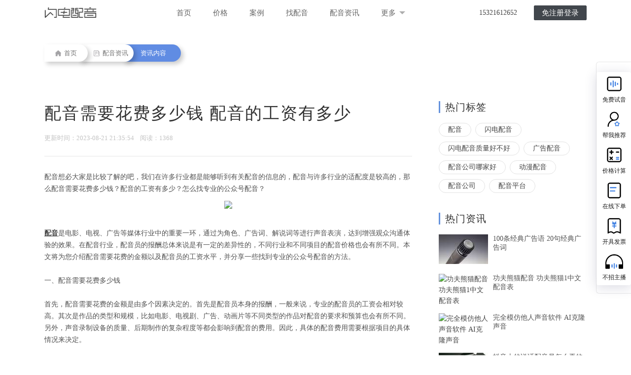

--- FILE ---
content_type: text/html; charset=utf-8
request_url: https://www.soundems.com/news/detail/23535.html
body_size: 7568
content:
<!DOCTYPE html>
<html lang="en">
	<head>
		<meta charset="UTF-8">
		<meta name="viewport" content="width=device-width, initial-scale=1.0">
		<meta http-equiv="X-UA-Compatible" content="ie=edge">
		<base href="https://www.soundems.com" />
		<title>配音需要花费多少钱 配音的工资有多少-【闪电配音】</title>
		<meta name="keywords" content="新手配音价格,英语配音工资" />
		<meta name="description" content="配音想必大家是比较了解的吧，我们在许多行业都是能够听到有关配音的信息的，配音与许多行业的适配度是较高的，那么配音需要花费多少钱？配音的工资有多少？怎么找专业的公众号配音？" />
		<link rel="shortcut icon" href="./head_for/img/heard.ico">
											<link rel="stylesheet" type="text/css" href="Public/css/css.css?v=20230330" />
			<link rel="stylesheet" type="text/css" href="Public/css/public.css?v=20230330" />
			<link rel="stylesheet" type="text/css" href="Public/css/swiper.min.css?v=20230330" />
			<link rel="stylesheet" type="text/css" href="Public/css/temp.css?v=20230330" />
			<link rel="stylesheet" type="text/css" href="Public/css/top.css?v=20230330" />
			<link rel="stylesheet" type="text/css" href="Public/css/pager.css?v=20230330" />
		<script type="text/javascript" src="Public/js/jquery-1.11.0.js?v=20230330"></script>
		<script type="text/javascript" src="Public/js/meiqia.js?v=20230330"></script>
		<script type="text/javascript">
			var _jwcmd = _jwcmd || [];
			_jwcmd.sid = "acfc998015ca4253ae99fe5b0cfb08cf";
			(function() {
				var sc = document.getElementsByTagName('script')[0];
				var _jwEvent = document['createElement']('script');
				_jwEvent.type = 'text/javascript';
				_jwEvent.async = true;
				_jwEvent.src = '//tracking.jwsem.com/v1/getscript?sid=acfc998015ca4253ae99fe5b0cfb08cf&time=' + new Date().getTime();
				sc.parentNode.insertBefore(_jwEvent, sc);
			})();
		</script>

    </head>
<body>
    <div class="container">
        <header style="position: fixed;top:0;width: 100%;z-index: 10">
            <div class="toper min_1200" style="position: relative;width: 100%;">
                <div class="w_1100 clearfix" style="text-align:center;">
                    <h1 class="logo fl">
                        <a href="https://www.soundems.com">
                            <i>闪电配音</i>
                            <img src="Public/images/logo.png" alt="">
                        </a>
                    </h1>
                    <ul class="nav clearfix fl">
                        <li><a href="https://www.soundems.com">首页</a></li>
                        <li><a href="price.html">价格</a></li>
                        <li><a href="http://case.soundems.com" target="_blank">案例</a></li>
                        <li><a href="voice">找配音</a></li>
                        <li><a href="news">配音资讯</a></li>
                        <li id="select_more" style="position: relative;">
                            <a>
                                更多
                                <img src="./Public/images/select-down.png" alt="" style="vertical-align: middle; margin: -3px 0 0 3px;">
                            </a>
                            <div class="nav_more" >
                                <p><a href="quality.html">质量政策</a></p>
                                <!-- <p><a href="publish.html">企业服务</a></p> -->
                                <p><a href="recruit.html">招募主播</a></p>
                                <p><a href="feedback.html">CEO 邮箱</a></p>
                                <p><a href="aboutUs.html">关于我们</a></p>
                            </div>
                        </li>
                    </ul>
                    <ul class="nav fr loginNav">
                        <!-- <li><a href="head_for/logIn/index.html" class="land_btn round_s">登录</a></li> -->
                        <li style="margin-right: 20px;">15321612652</li>
                        <li><a href="head_for/logIn/index.html" class="register round_s">免注册登录</a></li>
                        <li><a href="head_for/speeDdubbing.html" style="display: none" id="tokenBtn" class="register round_s ">进入闪配</a></li>
                    </ul>
                </div>
            <!--end宽度-->
            </div>
        </header>

    <link rel="stylesheet" type="text/css" href="Public/css/news.css?v=20230330" />
    <link rel="stylesheet" type="text/css" href="Public/css/news_detail.css?v=20230330" />
    <style>
        .navigiter .navItem:last-child{
            left: 160px;
            padding: 0 30px 0 35px
        }
    </style>
    <div class="navigiter clearfix">
        <a class="navItem" href="https://www.soundems.com">
          <img src="/Public/images/findSound/home-icon.png" height="12" width="12" class="navIcon">
          首页
        </a>
        <a class="navItem" href="/news">
          <img src="/Public/images/findSound/news-dark.png" height="12" width="12" class="navIcon">
          配音资讯
        </a>
        <a class="navItem">
          资讯内容
        </a>
    </div>
    <div class="info-main">
        <div class="content clearfix">
            <div class="content-left fl">
                <div class="text clearfix">
                    <h2 class="title">配音需要花费多少钱 配音的工资有多少</h2>
                    <div class="time">
                        更新时间：2023-08-21 21:35:54&nbsp;&nbsp;&nbsp;&nbsp;阅读：1368                        <!-- 来源: 吐泡泡的鱼 -->
                        <div class="bdsharebuttonbox fr" style="margin-top: -7px;">
                            <a href="#" class="bds_tsina" data-cmd="tsina" title="分享到新浪微博"></a>
                            <a href="#" class="bds_weixin" data-cmd="weixin" title="分享到微信"></a>
                            <a href="#" class="bds_qzone" data-cmd="qzone" title="分享到QQ空间"></a>
                        </div>
                    </div>
                    <div class="line"></div>
                    <div class="">
                        <!-- <p style="background-color: #f2f5fd;padding:12px 16px;border-left: 5px solid #ced6dd;">配音想必大家是比较了解的吧，我们在许多行业都是能够听到有关配音的信息的，配音与许多行业的适配度是较高的，那么配音需要花费多少钱？配音的工资有多少？怎么找专业的公众号配音？</p> -->
                        <p style="font-size:14px;">配音想必大家是比较了解的吧，我们在许多行业都是能够听到有关配音的信息的，配音与许多行业的适配度是较高的，那么配音需要花费多少钱？配音的工资有多少？怎么找专业的公众号配音？</p>
                        <p style="text-align: center;margin: 12px 0 30px;"><img src="https://audio.soundems.com/1692624952857.jpeg"></p>
                        <p><a href='https://www.soundems.com' target='_blank'><u><strong>配音</strong></u></a>是电影、电视、广告等媒体行业中的重要一环，通过为角色、广告词、解说词等进行声音表演，达到增强观众沟通体验的效果。在配音行业，配音员的报酬总体来说是有一定的差异性的，不同行业和不同项目的配音价格也会有所不同。本文将为您介绍配音需要花费的金额以及配音员的工资水平，并分享一些找到专业的公众号配音的方法。<br/><br/>一、配音需要花费多少钱<br/><br/>首先，配音需要花费的金额是由多个因素决定的。首先是配音员本身的报酬，一般来说，专业的配音员的工资会相对较高。其次是作品的类型和规模，比如电影、电视剧、广告、动画片等不同类型的作品对配音的要求和预算也会有所不同。另外，声音录制设备的质量、后期制作的复杂程度等都会影响到配音的费用。因此，具体的配音费用需要根据项目的具体情况来决定。<br/><br/>二、配音的工资有多少<br/><br/>配音员的工资水平也是有一定的差异性的。一般来说，经验丰富且声音特点独特的配音员会相对获得更高的报酬。而刚入行的新人配音员可能会获得较低的报酬，但随着经验的积累和知名度的提高，他们的工资水平也会逐渐增加。此外，不同地区的配音员工资也存在差异，大城市的工资水平可能相对较高。<br/><br/>三、怎么找专业的公众号配音<br/><br/>要找到专业的公众号配音，有几个方法可以尝试。首先，可以通过与配音公司或个人配音员直接联系来进行合作。在配音领域，有很多专业的配音机构和配音员，可以根据项目的需求选择合适的人选。此外，可以通过互联网平台寻找擅长配音的专业人士，例如在配音论坛、社交媒体、专业配音平台等发布或搜索相关信息。还可以咨询其他从事媒体行业的专业人士，寻求他们的建议和推荐。<br/><br/>在选择公众号配音的过程中，需要考虑几个关键因素。首先是专业水平，要选择具备良好声音表现能力和丰富表演经验的配音员。其次是理解能力，配音员需要能够准确理解并传达作者的意图，将其表现出来。另外，还需要配音员能够与作品的风格和风格相匹配，保持一致的音质和发音风格。最后，需要考虑成本因素，选择符合项目预算的配音员。<br/><br/>总结起来，配音需要花费的金额和配音员的工资水平都受到项目类型、规模、配音员经验等多个因素的影响。在寻找专业的公众号配音时，可以通过联系配音机构、个人配音员、互联网平台等方式进行合作。选择配音员需要考虑其专业水平、理解能力、与作品风格的匹配以及成本等因素。以上是关于配音需要花费多少钱以及如何找专业的公众号配音的一些介绍，希望对您有所帮助。<br/></p>                                                <div class="tagBox clearfix" style="line-height: 26px">
                            标签：
                            <a href="/news/tag_6931" target="_blank" class="tag">新手配音价格</a><a href="/news/tag_2521" target="_blank" class="tag">英语配音工资</a>                        </div>
                    </div>
                    <div class="bdsharebuttonbox fr" style="margin-top: 20px;">
                        <a href="#" class="bds_tsina" data-cmd="tsina" title="分享到新浪微博"></a>
                        <a href="#" class="bds_weixin" data-cmd="weixin" title="分享到微信"></a>
                        <a href="#" class="bds_qzone" data-cmd="qzone" title="分享到QQ空间"></a>
                    </div>
                </div>
                <div class="control clearfix">
                    <a href="/news/detail/23536.html" class="prev fl">&lt;上一篇: <span>怎么找公众号配音工作室 找公众号配音多少钱</span> </a>                    <a href="/news/detail/23534.html" class="next fr">下一篇: <span>配音收费情况如何 配音涉及哪些行业</span> &gt;</a>                </div>
            </div>
            <div class="content-right fr" style="margin-top: 0;">
    <h3 class="h1">热门标签</h3>
    <div class="tagBox clearfix">
        <a href="/news/tag_1" target="_blank" class="tag fl">配音</a><a href="/news/tag_8" target="_blank" class="tag fl">闪电配音</a><a href="/news/tag_946" target="_blank" class="tag fl">闪电配音质量好不好</a><a href="/news/tag_58" target="_blank" class="tag fl">广告配音</a><a href="/news/tag_885" target="_blank" class="tag fl">配音公司哪家好</a><a href="/news/tag_23" target="_blank" class="tag fl">动漫配音</a><a href="/news/tag_175" target="_blank" class="tag fl">配音公司</a><a href="/news/tag_767" target="_blank" class="tag fl">配音平台</a>    </div>
    <h3 class="h1">热门资讯</h3>
    <ul>
        <li class="hotItem clearfix">
            <a href="./news/detail/5052.html" target="_blank">
                <img src="https://audio.soundems.com/1586770000886.jpeg-news_small.jpg" width="100" height="60" class="fl" title="100条经典广告语  20句经典广告词"/>
            </a>
            <div class="info fl">
                <a href="./news/detail/5052.html" target="_blank">
                    <p title="100条经典广告语  20句经典广告词" class="title">100条经典广告语  20句经典广告词</p>
                </a>
                <!-- <p class="time">2020-04-13 17:41:12</p> -->
            </div>
        </li><li class="hotItem clearfix">
            <a href="./news/detail/16168.html" target="_blank">
                <img src="https://audio.soundems.com/1645259462749.jpeg-news_small.jpg" width="100" height="60" class="fl" title="功夫熊猫配音 功夫熊猫1中文配音表"/>
            </a>
            <div class="info fl">
                <a href="./news/detail/16168.html" target="_blank">
                    <p title="功夫熊猫配音 功夫熊猫1中文配音表" class="title">功夫熊猫配音 功夫熊猫1中文配音表</p>
                </a>
                <!-- <p class="time">2022-02-19 16:31:05</p> -->
            </div>
        </li><li class="hotItem clearfix">
            <a href="./news/detail/4672.html" target="_blank">
                <img src="https://audio.soundems.com/1585203475967.jpeg-news_small.jpg" width="100" height="60" class="fl" title="完全模仿他人声音软件 AI克隆声音"/>
            </a>
            <div class="info fl">
                <a href="./news/detail/4672.html" target="_blank">
                    <p title="完全模仿他人声音软件 AI克隆声音" class="title">完全模仿他人声音软件 AI克隆声音</p>
                </a>
                <!-- <p class="time">2020-03-22 22:09:00</p> -->
            </div>
        </li><li class="hotItem clearfix">
            <a href="./news/detail/6389.html" target="_blank">
                <img src="https://audio.soundems.com/1591965155254.jpeg-news_small.jpg" width="100" height="60" class="fl" title="抖音上的说话配音是怎么弄的  抖音文字视频教程"/>
            </a>
            <div class="info fl">
                <a href="./news/detail/6389.html" target="_blank">
                    <p title="抖音上的说话配音是怎么弄的  抖音文字视频教程" class="title">抖音上的说话配音是怎么弄的  抖音文字视频教程</p>
                </a>
                <!-- <p class="time">2020-06-12 22:03:29</p> -->
            </div>
        </li><li class="hotItem clearfix">
            <a href="./news/detail/6912.html" target="_blank">
                <img src="https://audio.soundems.com/1594014341333.jpeg-news_small.jpg" width="100" height="60" class="fl" title="撩人语音文本 撩人语音文案"/>
            </a>
            <div class="info fl">
                <a href="./news/detail/6912.html" target="_blank">
                    <p title="撩人语音文本 撩人语音文案" class="title">撩人语音文本 撩人语音文案</p>
                </a>
                <!-- <p class="time">2020-07-06 13:46:58</p> -->
            </div>
        </li><li class="hotItem clearfix">
            <a href="./news/detail/4669.html" target="_blank">
                <img src="https://audio.soundems.com/1584862763366.jpeg-news_small.jpg" width="100" height="60" class="fl" title="抖音开头旁白女声  抖音情感语录配音是怎么制作呢"/>
            </a>
            <div class="info fl">
                <a href="./news/detail/4669.html" target="_blank">
                    <p title="抖音开头旁白女声  抖音情感语录配音是怎么制作呢" class="title">抖音开头旁白女声  抖音情感语录配音是怎么制作呢</p>
                </a>
                <!-- <p class="time">2020-03-22 15:59:26</p> -->
            </div>
        </li><li class="hotItem clearfix">
            <a href="./news/detail/4795.html" target="_blank">
                <img src="https://audio.soundems.com/1585724729834.jpeg-news_small.jpg" width="100" height="60" class="fl" title="在线人声生成器 万能声音模拟器"/>
            </a>
            <div class="info fl">
                <a href="./news/detail/4795.html" target="_blank">
                    <p title="在线人声生成器 万能声音模拟器" class="title">在线人声生成器 万能声音模拟器</p>
                </a>
                <!-- <p class="time">2020-04-01 15:48:24</p> -->
            </div>
        </li><li class="hotItem clearfix">
            <a href="./news/detail/5597.html" target="_blank">
                <img src="https://audio.soundems.com/1589026979088.jpeg-news_small.jpg" width="100" height="60" class="fl" title="女生配音文案 适合女生配音的稿子"/>
            </a>
            <div class="info fl">
                <a href="./news/detail/5597.html" target="_blank">
                    <p title="女生配音文案 适合女生配音的稿子" class="title">女生配音文案 适合女生配音的稿子</p>
                </a>
                <!-- <p class="time">2020-05-09 20:23:05</p> -->
            </div>
        </li>    </ul>
</div>
        </div>
    </div>
    <script>
        window._bd_share_config={"common":{"bdSnsKey":{},"bdText":"","bdMini":"2","bdPic":"","bdStyle":"0","bdSize":"16"},"share":{}};with(document)0[(getElementsByTagName('head')[0]||body).appendChild(createElement('script')).src='http://bdimg.share.baidu.com/static/api/js/share.js?v=89860593.js?cdnversion='+~(-new Date()/36e5)];
    </script>
        <div class="footer ac">
            <ul>
                <li><a href="/price.html">价格套餐</a></li>
                <li><a href="http://case.soundems.com/">客户案例</a></li>
                <li><a href="/quality.html">质量服务</a></li>
                <!-- <li><a href="/publish.html">企业服务</a></li> -->
                <li><a href="/sitemap/sitemap.html">网站地图</a></li>
            </ul>
            <h3><span>Copyright © 2015-2026 SoundEMS.com <a href="https://beian.miit.gov.cn/">京ICP备17037327号-2</a></span><span><img src="Public/images/icon/foot-old.png"/></span></h3>
        </div>
    </div>
    <!-- <p id="back-to-top" style="display: none;"><a href="#top"><span></span></a></p> -->
		<link rel="stylesheet" type="text/css" href="Public/css/getTel.css?v=20230330" />
<div class="getTel">
	<div class="rightFloat">
		<div class="rightFloatTop">
			<div class="rightpop">
				<div class="qrcode_container">
					<img style="height:300px;" src="Public/images/text_logo.png">
					<p class="qrcode_container_title">闪电配音</p>
					<div class="info">
						<div class="left_texts">
							<div class="bth">扫码免费试音</div>
							<div class="label">
								<img src="Public/images/c_weixin.svg">企业微信
							</div>
						</div>
						<div class="info_qrcode qrcode2">
							<!-- <p id="wl-qrcode"></p> -->
                        	<img src="Public/images/serverQr.png?v=20230330" style="height:125px;width:125px;" alt="" />
						</div>
					</div>
				</div>
			</div>
			<div class="tts_side_list">
				<div class="item">
					<img src="Public/images/person_side1.png" alt="">
					<p class="tit">免费试音</p>
				</div>
				<div class="item">
					<img src="Public/images/person_side2.png" alt="">
					<p class="tit">帮我推荐</p>
				</div>
				<div class="item">
					<img src="Public/images/person_side3.png" alt="">
					<p class="tit">价格计算</p>
				</div>
				<div class="item">
					<img src="Public/images/person_side4.png" alt="">
					<p class="tit">在线下单</p>
				</div>
				<div class="item">
					<img src="Public/images/person_side6.png" alt="">
					<p class="tit">开具发票</p>
				</div>
				<div class="item">
					<img src="Public/images/person_side5.png" alt="">
					<p class="tit">不招主播</p>
				</div>
			</div>
		</div>
	</div>
	<div class="bottomSubmit">
		<div id="back-to-top">
			<img src="Public/images/backTop.png" alt="">
		</div>
		<div class="max_1200">
			<div class="submitBtn fr">确认提交</div>
			<img src="Public/images/bottomImg.png" alt="" class="woman">
			<input type="text" class="fr" name="getTel-mobile" placeholder="请输入手机号/微信 获得免费试音服务">
			<p class="fr">全网全品类皆可配 顶配好声音</p>
			<div class="askBtn fr">点我咨询</div>
		</div>
	</div>
	<div class="feedback-mask">
		<div class="feedback-pop">
			<h2>收到您的极速试音需求
				<span class="closeBox"><img src="Public/images/icon/close2.png" alt=""></span>
			</h2>
			<div class="successContent">
				<div class="successItem successLeft">
					<img src="Public/images/serverQr.png" alt="">
					<p class="successTop">关注【客服微信】</p>
					<p class="successBottom">听最新案例，新客礼包等你拿！</p>
				</div>
				<div class="successItem successRight">
					<img src="Public/images/icon/success.png" alt="">
					<p class="successTop">提交成功</p>
					<p class="successBottom">
						试音顾问将在工作日半小时内联系您，请准备试音文稿或参考音频加速匹配
						<br><br>
						你也可以注册，可自助下单挑选主播，在线接单配音。（7 X 24小时主播接单）
					</p>
				</div>
			</div>
		</div>
	</div>
	<div class='headtip' style="top: -50px;">错误</div>
</div>
<script>
	var ajaxLock = false;
	var hostname = window.location.hostname;
	var host;
	switch (hostname) {
		// 生产环境
		case 'media.soundems.com':
		case 'www.soundems.com':
			host = 'https://media.soundems.com';
			break;
		default:
			host = 'https://testmedia.heardtech.com';
			break;
	}
	$('.askBtn').on('click', function() {
		_MEIQIA('showPanel');
	})
	$('.getTel .closeBox').on('click', function() {
		$('.getTel .feedback-mask').hide()
		window.location.href = location.href
	})
	$("#back-to-top").click(function() {
		$('body,html').animate({
			scrollTop: 0
		}, 500);
		return false;
	});
	var bd_vid = getQuery('bd_vid').bd_vid;
	if (bd_vid != undefined && localStorage.getItem('bd_vid_url') == undefined) {
		localStorage.setItem('bd_vid_url', location.href)
	}

	function getQuery(name) {
		var url = location.search;
		var reg = new Object();
		if (url.indexOf('?') != -1) {
			var str = url.substr(1);
			var strs = str.split('&');
			for (var i = 0; i < strs.length; i++) {
				reg[strs[i].split('=')[0]] = unescape(strs[i].split('=')[1]);
			}
		}
		return reg;
	}
	$(document).scroll(function() {
		var scroH = $(document).scrollTop(); //滚动高度
		var viewH = $(window).height(); //可见高度
		var contentH = $(document).height(); //内容高度
		var flag = false

		if (scroH >= 800 && flag == false) {
			flag = true
			$('.bottomSubmit').removeClass('bottomSubmitDown')
			$('.bottomSubmit').addClass('bottomSubmitTop')
		} else {
			flag = false
			$('.bottomSubmit').removeClass('bottomSubmitTop')
			$('.bottomSubmit').addClass('bottomSubmitDown')
		}
	});
	$('.bottomSubmit .submitBtn').on('click', function() {
		var mobile = $('.getTel input[name=getTel-mobile]').val()

		if (ajaxLock == false) {
			ajaxLock = true
			$.ajax({
				url: host + '/Post/mainmessage',
				type: 'post',
				dataType: 'json',
				data: {
					source: localStorage.getItem('type'),
					bd_url: localStorage.getItem('bd_vid_url') == undefined ? '' : localStorage.getItem(
						'bd_vid_url'),
					mobile: mobile,
				},
				success: function(data) {
					ajaxLock = false
					if (data.code == '000000') {
						$('.getTel .feedback-mask').show()
					} else {
						headtipObj.show(data.message)
					}
				}
			})
		}
	})
	let wl = document.createElement("script");
	wl.type = "text/javascript";
	wl.src = "https://material.weiling.cn/h5/willing-third-party-js/v1/qrcode-nostyle-comp-v1.min.js"
	wl.id = "wlQRNS";
	wl.onload = function() {
		wlQrcodeNostyleComp.init({
			wl_id: "wwf78327bd37778c67", //  [修改1：将wl_id粘贴至此]
			wl_qrcode_id: ["1536898207982952448"], // [修改2：将wl_qrcode_id粘贴至此]
			DOMid: ["wl-qrcode"], // 插入处div标签的id
		});
	};
	if (!document.getElementById("wlQRNS")) {
		let s = document.getElementsByTagName("script")[0];
		s.parentNode.insertBefore(wl, s);
	}
</script>

</body>
<script type='text/javascript' src='Public/js/public.js?v=20230330'></script>
<script type='text/javascript' src='Public/js/tool.js?v=20230330'></script>
<script type='text/javascript' src='Public/js/top.js?v=20230330'></script>
<script type="text/javascript" src="Public/js/swiper.min.js?v=20230330"></script>
<script>
    var mySwiper = new Swiper('.swiper-container', {
        autoplay: {
            stopOnLastSlide: false
        },
        pagination: {
            el: '.swiper-pagination',
            clickable: true
        }
    });
</script>
<script>
    (function(){
        var bp = document.createElement('script');
        var curProtocol = window.location.protocol.split(':')[0];
        if (curProtocol === 'https') {
            bp.src = 'https://zz.bdstatic.com/linksubmit/push.js';
        } else {
            bp.src = 'http://push.zhanzhang.baidu.com/push.js';
        }
        var s = document.getElementsByTagName("script")[0];
        s.parentNode.insertBefore(bp, s);
    })();
    //_MEIQIA('entId', 82382);
</script>
</html>

--- FILE ---
content_type: text/css
request_url: https://www.soundems.com/Public/css/public.css?v=20230330
body_size: 229
content:
.headtip, 
.headtip2 {
	width:345px;
	height:42px;
	background:#f9dfdd;
	box-shadow: 0 0 6px #d5d5d5;
	position:fixed;
	left:0;
	top:0;
	bottom:0;
	right:0;
	margin:0 auto;
	text-align: center;
	line-height:42px;
	font-size:16px;
	color:#333333;
	z-index:5000;
}
.headtip2 {
	background-color: #dee7f3;
	color: #000;
}


--- FILE ---
content_type: text/css
request_url: https://www.soundems.com/Public/css/getTel.css?v=20230330
body_size: 1996
content:
.rightFloat {
	position: fixed;
	right: 0;
	top: 50%;
	transform: translateY(-50%);
	width: 71px;
	z-index: 20;
}

.rightFloat .rightFloatTop {
	border: 1px solid #e7e7e7;
	border-right: 0;
	border-radius: 6px 0 0 6px;
	background: #fff;
	padding: 16px 0;
	box-sizing: border-box;
	position: relative;
}

.rightFloat .rightFloatTop .rightFloat-popup {
	position: relative;
}

.rightFloat .rightFloatTop:hover .rightpop {
	display: block;
}

.rightFloat .rightFloatTop .rightpop {
	display: none;
	position: absolute;
	right: 80px;
	top: 50%;
	transform: translateY(-50%);
	font-size: 0;
	font-family: MicrosoftYaHei;
	background: #fff;
	min-width: 150px;
	/* border: 1px solid #ebeef5; */
	/* padding: 12px; */
	z-index: 2000;
	color: #606266;
	line-height: 1.4;
	text-align: justify;
	box-shadow: 0 2px 12px 0 rgba(0, 0, 0, .1);
	word-break: break-all;
	transition: .5s linear;
	border-radius: 16px;
	overflow: hidden;
}


.rightpop .title {
	color: #444444;
	font-size: 14px;
	font-weight: 600;
}

/* .rightpop .popcontent {
	margin-top: 4px;
	color: #9B9B9B;
	font-size: 12px;
}

.rightpop p {
	text-align: center;
}

.rightpop img {
	width: 157px;
} */
.rightFloat .tts_side_list {
    margin-top: 4px;
    border-radius: 4px;
    box-shadow: 0px 4px 24px 1px rgb(37 37 89 / 16%);
    display: flex;
    flex-direction: column;
    background: #fff;
    z-index: 100;
}
.rightFloat .tts_side_list .item {
    width: 72px;
    height: 72px;
    display: flex;
    flex-direction: column;
    justify-content: center;
    align-items: center;
    cursor: pointer;
    position: relative;
}
.rightFloat .tts_side_list .item>p {
    line-height: 20px;
    font-size: 12px;
    color: rgba(0, 0, 0, .9);
    margin-top: 4px;
}
.rightFloat .tts_side_list .item > img {
    width: 36px;
}
.rightpop .qrcode_container {
	display: flex;
	flex-direction: column;
	position: relative;
	width: 300px;
}

.rightpop .qrcode_container .qrcode_container_title {
	position: absolute;
	top: 256px;
	font-weight: bold;
	font-size: 24px;
	left: 32px;
	color: #fff;
}

.rightpop .qrcode_container .info {
	display: flex;
	justify-content: space-between;
	padding: 16px 20px;
	width: 100%;
	box-sizing: border-box;
}

.rightpop .qrcode_container .info .left_texts {
	display: flex;
	flex-direction: column;
	justify-content: space-between;
	box-sizing: border-box;
	padding: 4px 0 10px;
}

.rightpop .qrcode_container .info .left_texts .bth {
	font-size: 16px;
	font-weight: 600;
	color: #000;
	font-style: italic;
}
.rightpop .qrcode_container .info .left_texts .label {
    background-color: #F5F6FA;
    display: flex;
    align-items: center;
    justify-content: center;
    width: 80px;
    border-radius: 4px;
    height: 22px;
    font-size: 12px;
    color: #9EA5BB;
}
.rightpop .qrcode_container .info .left_texts .label img {
    width: 20px;
}
.rightFloat .rightFloatBottom {
	border: 1px solid #e7e7e7;
	border-right: 0;
	border-radius: 6px 0 0 6px;
	padding: 16px 0;
	box-sizing: border-box;
	background: #F7F7F7;
	text-align: center;
	cursor: pointer;
}

.rightListItem {
	text-align: center;
	padding-top: 33px;
	padding-bottom: 10px;
	margin-bottom: 10px;
	font-size: 12px;
	color: #292929;
	position: relative;
	cursor: pointer;
}

.rightListItem:after {
	content: '';
	position: absolute;
	width: 50px;
	bottom: 0;
	right: 10px;
	height: 1px;
	background: #E5E5E5;
}

.meiqia.rightListItem:after {
	height: 0;
}

.wechat {
	background: url(../images/wechatActive.png) top center no-repeat;
}

.call {
	background: url(../images/callActive.png) top center no-repeat;
}

.meiqia {
	padding-bottom: 0;
	border: none;
	margin-bottom: 0;
	background: url(../images/meiqiaActive.png) top center no-repeat;
}

.wechat:hover {
	color: #3e95ee;
}

.call:hover {
	color: #3e95ee;
}

.meiqia:hover {
	color: #3e95ee;
}

.bottomSubmit {
	height: 70px;
	width: 100%;
	background: #fff;
	color: #414141;
	position: fixed;
	bottom: -200px;
	left: 0;
	z-index: 10;
	box-shadow: 0 2px 9px 0 rgba(0, 0, 0, .16);
}

.bottomSubmit #back-to-top {
	float: right;
	width: 70px;
	height: 100%;
	background: #F1F1F1;
	text-align: center;
	line-height: 70px;
	cursor: pointer;
}

.bottomSubmit #back-to-top img {
	vertical-align: middle;
}

.bottomSubmit .backtop {
	width: 70px;
	height: 70px;
	background: #F1F1F1;
	position: absolute;
	right: 0;
	bottom: 0;
	cursor: pointer;
}

.bottomSubmit .backtop img {
	width: 50px;
	margin: 17.5px auto 0;
	display: block;
}

.bottomSubmit .max_1200 {
	position: relative;
	height: 100%;
}

.bottomSubmit img.woman {
	/* width: 314px; */
	position: absolute;
	left: 0;
	bottom: 10px;
}

.bottomSubmit .submitBtn {
	width: 178px;
	height: 40px;
	margin: 15px 0;
	font-size: 15px;
	color: rgb(255, 255, 255);
	background: #518dea;
	border-color: #518dea;
	display: inline-block;
	line-height: 1;
	white-space: nowrap;
	cursor: pointer;
	-webkit-appearance: none;
	text-align: center;
	box-sizing: border-box;
	font-weight: 500;
	border-width: 1px;
	border-style: solid;
	transition: all 0.1s ease 0s;
	padding: 12px 20px;
	border-radius: 4px;
	border-image: initial;
	outline: 0px;
}

.bottomSubmit .submitBtn:hover {
	background: #66b1ff;
	border-color: #66b1ff;
	color: #fff;
}

.bottomSubmit input {
	width: 390px;
	height: 40px;
	border: 1px solid #518dea;
	border-radius: 4px;
	margin: 15px 20px;
	box-sizing: border-box;
	padding-left: 14px;
	font-size: 15px;
}

.bottomSubmit p {
	font-size: 20px;
	font-family: MicrosoftYaHei, Avenir, Helvetica, Arial, sans-serif;
	font-weight: 600;
	line-height: 1;
	margin-top: 25px;
}

.bottomSubmit .askBtn {
	line-height: 1;
	padding: 12px;
	background: #FFCC00;
	color: #000;
	font-size: 15px;
	border-radius: 4px;
	position: absolute;
	left: 180px;
	top: 16px;
	z-index: 2;
	cursor: pointer;
}

.bottomSubmitTop {
	bottom: 0;
	transition: bottom 0.5s linear;
}

.bottomSubmitDown {
	bottom: -200px;
	transition: bottom 0.2s linear;
}

.headtip {
	width: 345px;
	height: 42px;
	background: #f9dfdd;
	box-shadow: 0 0 6px #d5d5d5;
	position: fixed;
	left: 0;
	top: 0;
	bottom: 0;
	right: 0;
	margin: 0 auto;
	text-align: center;
	line-height: 42px;
	font-size: 16px;
	color: #333333;
	z-index: 1000;
}

.feedback-mask {
	height: 100%;
	width: 100%;
	position: fixed;
	top: 0;
	left: 0;
	background: rgba(0, 0, 0, .5);
	display: none;
	z-index: 999;
	text-align: center;
}

.feedback-pop {
	display: inline-block;
	background-color: #ffffff;
	text-align: center;
	margin: 15rem auto;
	font-family: MicrosoftYaHei, Avenir, Helvetica, Arial, sans-serif;
	font-size: 14px;
	padding: 38px 0;
	border-radius: 15px;
}

.feedback-pop h2 {
	font-size: 30px;
	color: #414141;
	text-align: center;
	margin-bottom: 18px;
	position: relative;
}

.feedback-pop h2 .closeBox {
	position: absolute;
	right: 10px;
	top: -23px;
	width: 40px;
	height: 40px;
	display: block;
	text-align: center;
	cursor: pointer;
}

.feedback-pop h2 .closeBox img {
	width: 20px;
	margin-top: 10px;
}

.feedback-pop .successContent {}

.feedback-pop .successContent .successItem {
	width: 308px;
	text-align: center;
	display: inline-block;
	vertical-align: top;
}

.successItem.successLeft:after {
	position: absolute;
	right: -1px;
	top: 50%;
	transform: translateY(-50%);
	content: '';
	width: 2px;
	height: 208px;
	background: #DADADA;
}

.successItem.successRight {
	padding-top: 6px;
}

.successItem .successTop {
	color: #444444;
	font-size: 18px;
	font-weight: 600;
}

.successItem .successBottom {
	color: #292929;
	font-size: 12px;
	line-height: 18px;
}

.successItem.successLeft {
	position: relative;
}

.successItem.successLeft img {
	width: 159px;
	display: block;
	margin: 0 auto;
}

.successItem.successLeft .successTop {
	margin-top: 22px;
	margin-bottom: 12px;
}

.successItem.successRight .successTop {
	text-align: center;
	margin: 15px 0;
}

.successItem.successRight .successBottom {
	text-align: justify;
	width: 230px;
	margin: 0 auto;
}
